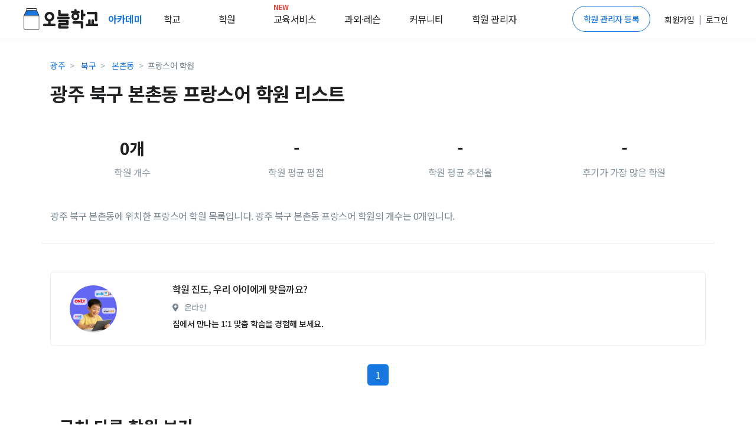

--- FILE ---
content_type: text/html; charset=utf-8
request_url: https://academy.prompie.com/academies/list/by-region/town1127/by-subject/section39/
body_size: 7541
content:



<!doctype html>
<html lang="ko">
<head>
  <meta charset="UTF-8">
  <meta name="viewport"
        content="width=device-width, user-scalable=no, initial-scale=1.0, maximum-scale=1.0, minimum-scale=1.0">
  <meta http-equiv="X-UA-Compatible" content="ie=edge">
  
  
  
  <meta name="author" content="오늘학교 아카데미">
  <meta name="keywords" content="학원 리뷰, 학원 후기, 고교 순위, 중학교 순위, 고등학교 순위, 중등 순위, 초등학교, 학원 정보, 과외 구하기, 과외, 학원, 커뮤니티">
  <meta name="format-detection" content="telephone=no">
  <link rel="canonical" href="https://academy.prompie.com/academies/list/by-region/town1127/by-subject/section39/"/>
  <meta name="og:site_name" property="og:site_name" content="오늘학교 아카데미">
  <meta property="og:locale" content="ko_KR">
  <meta name="og:type" property="og:type" content="website">
  <meta name="og:image:width" property="og:image:width" content="520">
  <meta name="og:image:height" property="og:image:height" content="292">
  <meta name="og:image:type" property="og:image:type" content="image/jpeg">
  
  
  
    <meta name="og:image" property="og:image" content="https://d2c8akc1t97nhh.cloudfront.net/static/images/base/logo/logo_800x419.png">
    <meta name="og:image:secure_url"
          property="og:image:secure_url" content="https://d2c8akc1t97nhh.cloudfront.net/static/images/base/logo/logo_800x419.png">
  
  
  <meta name="og:title" property="og:title" content="우리동네 학원찾기 - 오늘학교 아카데미">

  
  <meta name="og:description" property="og:description" content=" ">
  <meta name="description" content=" ">

  
    
      <meta name="robots" content="index,follow">
    
  
  
  
    <title>광주 북구 본촌동 프랑스어 학원 리스트 - 오늘학교 아카데미</title>
  

  
  
    <script type="application/ld+json">
      {
        "@context": "https://schema.org",
        "@graph": [
          {
            "@type": "Organization",
            "@id": "https://academy.prompie.com/#organization",
            "name": "오늘학교 아카데미",
            "url": "https://academy.prompie.com",
            "logo": {
              "@type": "ImageObject",
              "url": "https://d2c8akc1t97nhh.cloudfront.net/static/images/base/logo/square_web_logo.webp"
            },
            "sameAs": [
              "https://apps.apple.com/kr/app/%EC%98%A4%EB%8A%98%ED%95%99%EA%B5%90-%EC%B4%88%EC%A4%91%EA%B3%A0-%EC%8B%9C%EA%B0%84%ED%91%9C-%EA%B8%89%EC%8B%9D/id1529825567",
              "https://play.google.com/store/apps/details?id=com.athenaslab.academy&hl=ko",
              "https://prompie.com/",
              "https://blog.naver.com/prompie/",
              "https://m.post.naver.com/prompie/",
              "https://www.facebook.com/prompie.official/",
              "https://www.instagram.com/prompie.official/",
              "https://twitter.com/prompiehq",
              "https://www.youtube.com/channel/UCTaAX2Phl9LFmc70EqAQYHQ"
            ]
          },
          {
            "@type": "WebSite",
            "@id": "https://academy.prompie.com/#website",
            "url": "https://academy.prompie.com",
            "name": "오늘학교 아카데미",
            "publisher": {
              "@id": "https://academy.prompie.com/#organization"
            },
            "inLanguage": "ko-KR"
          }
        ]
      }
    </script>
  
  <link rel="shortcut icon" href="https://d2c8akc1t97nhh.cloudfront.net/static/images/base/favicon.ico?v=1.01">
  <link rel="icon" href="https://d2c8akc1t97nhh.cloudfront.net/static/images/base/favicon.ico?v=1.01">
  <link rel="stylesheet" href="https://d2c8akc1t97nhh.cloudfront.net/static/libraries/vendor/bootstrap/bootstrap.css">
  <link rel="stylesheet" href="https://d2c8akc1t97nhh.cloudfront.net/static/libraries/vendor/font-awesome/css/fontawesome-all.min.css">
  <link rel="stylesheet" href="https://d2c8akc1t97nhh.cloudfront.net/static/libraries/vendor/animate.css/animate.min.css">
  <link rel="stylesheet" href="https://d2c8akc1t97nhh.cloudfront.net/static/libraries/vendor/hs-megamenu/src/hs.megamenu.css">
  <link rel="stylesheet" href="https://d2c8akc1t97nhh.cloudfront.net/static/libraries/sweetalert2/sweetalert2.all.min.css">
  <link rel="stylesheet" href="https://d2c8akc1t97nhh.cloudfront.net/static/css/theme.css?v=2.09">
  <link rel="stylesheet" href="https://d2c8akc1t97nhh.cloudfront.net/static/css/base.css?v=2.10">
  
<style type="text/css">ins.adsbygoogle[data-ad-status="unfilled"] {display: none !important;}</style>

  <script type="text/javascript">
    WebFontConfig = {
      google: { families: [ 'Noto+Sans+KR:300,400,500,700&display=block:korean' ] },
    };
    (function() {
      var wf = document.createElement('script');
      wf.src = 'https://ajax.googleapis.com/ajax/libs/webfont/1/webfont.js';
      wf.type = 'text/javascript';
      wf.async = 'true';
      var s = document.getElementsByTagName('script')[0];
      s.parentNode.insertBefore(wf, s);
    })(); </script>
  <script async src="https://pagead2.googlesyndication.com/pagead/js/adsbygoogle.js?client=ca-pub-4796328885583493" crossorigin="anonymous"></script>
  <script src="https://d2c8akc1t97nhh.cloudfront.net/static/libraries/vendor/jquery/dist/jquery.min.js"></script>
  <script src="https://d2c8akc1t97nhh.cloudfront.net/static/libraries/vendor/jquery-migrate/dist/jquery-migrate.min.js"></script>
  <script src="https://cdnjs.cloudflare.com/ajax/libs/lazysizes/5.2.1-rc1/lazysizes.min.js"></script>
  <script src="https://d2c8akc1t97nhh.cloudfront.net/static/libraries/vendor/popper.js/dist/umd/popper.min.js"></script>
  <script src="https://d2c8akc1t97nhh.cloudfront.net/static/libraries/vendor/hs-megamenu/src/hs.megamenu.js"></script>
  <script src="https://d2c8akc1t97nhh.cloudfront.net/static/libraries/vendor/bootstrap/bootstrap.min.js"></script>
  <script src="https://d2c8akc1t97nhh.cloudfront.net/static/js/theme/hs.core.js"></script>
  <script src="https://d2c8akc1t97nhh.cloudfront.net/static/js/theme/components/hs.header.js"></script>
  <script src="https://d2c8akc1t97nhh.cloudfront.net/static/js/theme/components/hs.go-to.js"></script>
  <script src="https://d2c8akc1t97nhh.cloudfront.net/static/js/theme/components/hs.unfold.js"></script>
  <script src="https://d2c8akc1t97nhh.cloudfront.net/static/libraries/js-cookie/js.cookie.min.js?v=2.00"></script>
  <script src="https://d2c8akc1t97nhh.cloudfront.net/static/libraries/body-scroll-lock/body-scroll-lock.min.js"></script>
  <script src="https://d2c8akc1t97nhh.cloudfront.net/static/libraries/sweetalert2/sweetalert2.all.min.js"></script>
  <script src="https://t1.kakaocdn.net/kakao_js_sdk/v1/kakao.min.js"></script>
  <script src="https://d2c8akc1t97nhh.cloudfront.net/static/js/base.js?v=2.21"></script>
  
  
  
    
    <script>(function(w,d,s,l,i){w[l]=w[l]||[];w[l].push({'gtm.start':
    new Date().getTime(),event:'gtm.js'});var f=d.getElementsByTagName(s)[0],
    j=d.createElement(s),dl=l!='dataLayer'?'&l='+l:'';j.async=true;j.src=
    'https://www.googletagmanager.com/gtm.js?id='+i+dl;f.parentNode.insertBefore(j,f);
    })(window,document,'script','dataLayer','GTM-MQMLJRQ');</script>
    
    
    <script async src="https://www.googletagmanager.com/gtag/js?id=G-PH7BNFKQP6"></script>
    <script>window.dataLayer = window.dataLayer || [];function gtag(){dataLayer.push(arguments);}gtag('js', new Date());gtag('config', 'G-PH7BNFKQP6');</script>
  
</head>
<body >

  <!-- Google Tag Manager (noscript) -->
  <noscript><iframe src="https://www.googletagmanager.com/ns.html?id=GTM-MQMLJRQ"
  height="0" width="0" style="display:none;visibility:hidden"></iframe></noscript>
  <!-- End Google Tag Manager (noscript) -->


  
    



<header id="header" class="u-header">
  <div class="toast-show fade show bg-primary" role="alert" aria-live="assertive" aria-atomic="true">
  <div class="u-header__section">
    <div id="logoAndNav" class="d-flex justify-content-between align-items-center mx-auto" style="height:64px; width:1200px;">
      <div class="d-flex align-items-center home-redirect-logo">
        <a class="" href="/">
          <img src="https://d2c8akc1t97nhh.cloudfront.net/static/images/today_school/todayschool_logo_wide.svg" height="36px" alt="오늘학교 로고">
        </a>
        <div class="d-flex ml-3">
          <div class="nav-item u-header__nav-item">
            <a
              class="nav-link u-header__nav-link"
              href="/"
              aria-haspopup="true"
              aria-expanded="false"
              aria-labelledby="myAccountSubMenu"
              style="font-weight: 600; color:#1976de;">아카데미
              <img data-src="https://d2c8akc1t97nhh.cloudfront.net/static/images/beta-tag.svg" style="height: 0.6rem;" alt="">
            </a>
          </div>
          <div class="nav-item u-header__nav-item">
            <a
              class="nav-link u-header__nav-link mega-menu mr-5"
              aria-haspopup="true"
              aria-expanded="false"
              aria-labelledby="myAccountSubMenu"
              style="color: #1e2022">학교</a>
          </div>
          <div class="nav-item u-header__nav-item">
            <a
              class="nav-link u-header__nav-link mega-menu mr-5"
              aria-haspopup="true"
              aria-expanded="false"
              aria-labelledby="myAccountSubMenu"
              style="color: #1e2022">학원</a>
          </div>
          <div class="nav-item u-header__nav-item">
            <a
              class="nav-link u-header__nav-link mega-menu mr-3"
              aria-haspopup="true"
              aria-expanded="false"
              aria-labelledby="myAccountSubMenu"
              style="color: #1e2022; position: relative;">
              <span class="text-danger" style="top: -10px; position: absolute; font-size: 12px; font-weight: bold;">NEW</span>교육서비스</a>
          </div>
          <div class="nav-item u-header__nav-item">
            <a
              class="nav-link u-header__nav-link mega-menu mr-3"
              aria-haspopup="true"
              aria-expanded="false"
              aria-labelledby="myAccountSubMenu"
              style="color: #1e2022">과외&middot;레슨</a>
          </div>
          <div class="nav-item u-header__nav-item">
            <a
              class="nav-link u-header__nav-link mega-menu mr-3"
              aria-haspopup="true"
              aria-expanded="false"
              aria-labelledby="myAccountSubMenu"
              style="color: #1e2022;">커뮤니티</a>
          </div>
          <div class="nav-item u-header__nav-item">
            <a
              class="nav-link u-header__nav-link mega-menu"
              aria-haspopup="true"
              aria-expanded="false"
              aria-labelledby="myAccountSubMenu"
              style="color: #1e2022">학원 관리자</a>
          </div>
        </div>
      </div>

      <div class="d-flex align-items-center">
        
          <a href="/administrators/intro/" class="btn btn-sm rounded-pill btn-outline-primary mr-3">학원 관리자 등록</a>
          <div class="d-flex align-items-center">
            <div class="nav-item u-header__nav-item p-2">
              <a href="/accounts/signup/" aria-haspopup="true" aria-expanded="false" aria-labelledby="myAccountSubMenu">
                <span class="font-subhead text-dark font-weight-normal">회원가입</span>
              </a>
            </div>
            <p class="font-subhead m-0">|</p>
            <div class="nav-item u-header__nav-item p-2">
              <a href="/accounts/login/?next=/academies/list/by-region/town1127/by-subject/section39/"
                aria-haspopup="true"
                aria-expanded="false"
                aria-labelledby="myAccountSubMenu">
                <span class="font-subhead text-dark">로그인</span>
              </a>
            </div>
          </div>
        
        </div>
      </div>
    </div>
  </div>

  <div class="menu-shadow font-weight-light font-subhead p-3 menu-list mega-menu-container d-none">
    <div class="mega-menu-list container p-0 d-flex">
      <div class="d-flex col-6 offset-2 p-0 pl-0">
        <ul class="col-2 border-left pl-2 pr-0 mr-2">
          <li class="mb-2">
            <a href="/schools/school-satisfaction/high-school/list/">만족도순위</a>
          </li>
          <li class="mb-2">
            <a href="/schools/high-school/list/">고교순위</a>
          </li>
          <li class="mb-2">
            <a href="/schools/middle-school/list/">중학순위</a>
          </li>
          <li class="mb-2">
            <a href="/schools/elementary-school/list/">초등학교</a>
          </li>
          <li class="mb-2">
            <a href="/schools/school-district/list/">학군정보</a>
          </li>
        </ul>
        <ul class="col-2 border-left pl-2 pr-0 mr-2">
          <li class="mb-2">
            <a href="/academies/list/">
              학원검색</a>
          </li>
          <li class="mb-2">
            <a href="/brands/list/">브랜드학원</a>
          </li>
          
          <li class="mb-2">
            <a href="/academies/special-highschool/list/">특목고 실적</a>
          </li>
          <!---- URL이 필요합니다 ---->
          <li class="mb-2">
            <a href="/academies/inquiries/list/">학원 질문방</a>
            </li>
          <!---- URL이 필요합니다 ---->  
        </ul>
        <ul class="col-2 border-left pl-2 pr-0 mr-2">
          <li class="mb-2">
            <a href="/edu-services/">스마트러닝</a>
          </li>
        </ul>
        <ul class="col-2 border-left pl-2 pr-0 mr-2">
          
          <li class="mb-2">
            <a href="https://prompie.com/s/a3botps9/">맞춤견적 받기</a>
          </li>
          <li class="mb-2">
            <a href="https://prompie.com/partners/projects/?filter=default">대시보드</a>
          </li>
        </ul>

        <ul class="col-2 border-left pl-2 pr-0 mr-2">
          <li class="mb-2">
            <a class="GNB_Go_Comm" href="/communities/s/popular-all/">커뮤니티</a>
          </li>
        </ul>
        <ul class="col-2 border-left pl-2 pr-0">
          <li class="mb-2">
            <a href="/administrators/intro/">학원 등록</a>
          </li>
          <li class="mb-2">
            <a href="/datalab/">학원 데이터랩</a>
          </li>
          <li class="mb-2">
            <a href="https://help.academy.prompie.com/">학원 헬프센터</a>
          </li>
          
          <li class="mb-2">
            <a href="/administrators/school-event-calendar/">학사 일정
            </a>
          </li>
        </ul>
      </div>
    </div>
  </div>
</header>

  



  <div class="message_bar" style="display: none;">
  
</div>




<style>
  .left-ad, .right-ad { width: 160px; height: 600px; top: 370px;}
  .left-ad { left: 7%}
  .right-ad { right: 7%}
  @media(max-width: 1920px) { .left-ad, .right-ad { width: 160px; height: 600px; } }
  @media(max-width: 1600px) { .left-ad, .right-ad { display: none;} }
</style>
  <main id="content" role="main">
   <!--- adsense -->
    <div class="position-absolute right-ad">
        <script async src="https://pagead2.googlesyndication.com/pagead/js/adsbygoogle.js?client=ca-pub-4796328885583493"
        crossorigin="anonymous"></script>
      <!-- 디스플레이 : 수직형 광고 오른쪽 -->
      <ins class="adsbygoogle"
        style="display:block"
        data-ad-client="ca-pub-4796328885583493"
        data-language="ko"
        data-ad-slot="1980519249"
        data-ad-format="auto"
        data-full-width-responsive="true"></ins>
      <script>
        (adsbygoogle = window.adsbygoogle || []).push({});
      </script>
    </div>

    <div class="container pt-3 pb-3 border-bottom" id="mainFilter">
      <nav aria-label="breadcrumb">
        <ol class="breadcrumb m-0 mt-2 pl-0">
          
            <li class="breadcrumb-item font-subhead">
              <a href="/academies/list/by-region/province5/by-subject/section39/">광주</a>
            </li>
            <li class="breadcrumb-item font-subhead">
              <a href="/academies/list/by-region/city63/by-subject/section39/">북구</a>
            </li>
            <li class="breadcrumb-item font-subhead">
              <a href="/academies/list/by-region/town1127/by-subject/section39/">본촌동</a>
            </li>
          
          <li class="breadcrumb-item active font-subhead" aria-current="page">프랑스어 학원</li>
        </ol>
      </nav>
      <div class="w-100 mx-md-auto">
        <h1 class="h2 font-weight-semi-bold mb-5">광주 북구 본촌동 프랑스어 학원 리스트</h1>
        <div class="d-flex align-items-center mb-5">
          <div class="text-center p-3 col-3">
            <div class="h3 font-weight-semi-bold">0개</div>
            <div class="text-muted">학원 개수</div>
          </div>
          <div class="text-center p-3 col-3">
            <div class="h3 font-weight-semi-bold">-</div>
            <div class="text-muted">학원 평균 평점</div>
          </div>
          <div class="text-center p-3 col-3">
            <div class="h3 font-weight-semi-bold">
              
                -
              
            </div>
            <div class="text-muted">학원 평균 추천율</div>
          </div>
          <div class="text-center p-3 col-3">
            
              <div class="h3 font-weight-semi-bold">-</div>
            
            <div class="text-muted">후기가 가장 많은 학원</div>
          </div>
        </div>
        <p>
          
            광주 북구 본촌동에 위치한 프랑스어 학원 목록입니다.
            광주 북구 본촌동 프랑스어 학원의
          
          개수는 0개입니다. 
          
          
        </p>
      </div>
    </div>

    

    <div class="container my-3 d-flex align-items-start">
      <div class="col-12 p-0" id="academyContainer">
        
        <div id="academyList">


  <!--- adsense -->
  <div class="my-5">
    <script async src="https://pagead2.googlesyndication.com/pagead/js/adsbygoogle.js?client=ca-pub-4796328885583493"
    crossorigin="anonymous"></script>
   <ins class="adsbygoogle"
       style="display:block"
       data-ad-format="fluid"
       data-ad-layout-key="-h0+c+5k-9-49"
       data-ad-client="ca-pub-4796328885583493"
       data-language="ko"
      data-ad-slot="1713775993"></ins>
    <script>
      $(document).ready(function(){(adsbygoogle = window.adsbygoogle || []).push({})});
    </script>
  </div>
  <li class="card card-frame mb-3">
    <a href="/edu-services/smart-learning/elementary?source=academy_banner" class="row align-items-center text-dark">
      <div class="col-2 pr-0">
        <img class="u-lg-avatar img-fluid media rounded-circle ml-5 bg-img-hero-center lazyload"
             data-src="https://d2c8akc1t97nhh.cloudfront.net/static/images/eduservices/banner/smartlearning_thumbnail.png">
      </div>
      <div class="col-10">
        <div class="card-body">
          <div class="mb-2">
            <h3 class="h6 text-truncate" style="max-width: 80%;">
              <span class="prompie-banner-text">학원 진도, 우리 아이에게 맞을까요?</span> 
            </h3>
            <div class="d-block list-subinfo text-secondary">
              <span class="fas fa-map-marker-alt mr-2"></span>
              <span class="d-inline-block font-weight-normal mb-1 mr-2">온라인</span>
            </div>
            <div>
              <div class="d-inline-flex align-items-center small">
                <span class="text-dark font-subhead font-weight-medium">
                  집에서 만나는 1:1 맞춤 학습을 경험해 보세요.
              </div>
            </div>
          </div>
        </div>
      </div>
    </a>
  </li>


<nav aria-label="Page navigation example" class="mb-5">
  <ul class="pagination justify-content-center mt-5">
    
    
    
    
    
      
        
          <li class="page-item active">
            <a class="page-link" href="">1<span class="sr-only">(current)</span></a>
          </li>
        
      
    
    
    
  </ul>
</nav>


</div>

        

        <div class="container mt-7 mb-11">
          
          <h3 class="font-weight-semi-bold my-5">근처 다른 학원 보기</h3>
          
          <div class="container mb-lg-0 text-center">
            <div style="column-count: 6">
              <div class="mb-4">
                
                  
                    <a
                      href="/academies/list/by-region/town1132/by-subject/section39/"
                      style="color: #77838f; padding: 10px"
                      class="d-inline-block font-subhead">용두동 프랑스어 학원</a><br/>
                  
                    <a
                      href="/academies/list/by-region/town1133/by-subject/section39/"
                      style="color: #77838f; padding: 10px"
                      class="d-inline-block font-subhead">지야동 프랑스어 학원</a><br/>
                  
                    <a
                      href="/academies/list/by-region/town1128/by-subject/section39/"
                      style="color: #77838f; padding: 10px"
                      class="d-inline-block font-subhead">일곡동 프랑스어 학원</a><br/>
                  
                    <a
                      href="/academies/list/by-region/town1139/by-subject/section39/"
                      style="color: #77838f; padding: 10px"
                      class="d-inline-block font-subhead">생용동 프랑스어 학원</a><br/>
                  
                    <a
                      href="/academies/list/by-region/town1131/by-subject/section39/"
                      style="color: #77838f; padding: 10px"
                      class="d-inline-block font-subhead">신용동 프랑스어 학원</a><br/>
                  
                    <a
                      href="/academies/list/by-region/town1141/by-subject/section39/"
                      style="color: #77838f; padding: 10px"
                      class="d-inline-block font-subhead">대촌동 프랑스어 학원</a><br/>
                  
                    <a
                      href="/academies/list/by-region/town1129/by-subject/section39/"
                      style="color: #77838f; padding: 10px"
                      class="d-inline-block font-subhead">양산동 프랑스어 학원</a><br/>
                  
                    <a
                      href="/academies/list/by-region/town1140/by-subject/section39/"
                      style="color: #77838f; padding: 10px"
                      class="d-inline-block font-subhead">월출동 프랑스어 학원</a><br/>
                  
                    <a
                      href="/academies/list/by-region/town1137/by-subject/section39/"
                      style="color: #77838f; padding: 10px"
                      class="d-inline-block font-subhead">용전동 프랑스어 학원</a><br/>
                  
                    <a
                      href="/academies/list/by-region/town1130/by-subject/section39/"
                      style="color: #77838f; padding: 10px"
                      class="d-inline-block font-subhead">연제동 프랑스어 학원</a><br/>
                  
                    <a
                      href="/academies/list/by-region/town1117/by-subject/section39/"
                      style="color: #77838f; padding: 10px"
                      class="d-inline-block font-subhead">삼각동 프랑스어 학원</a><br/>
                  
                    <a
                      href="/academies/list/by-region/town1158/by-subject/section39/"
                      style="color: #77838f; padding: 10px"
                      class="d-inline-block font-subhead">쌍암동 프랑스어 학원</a><br/>
                  
                    <a
                      href="/academies/list/by-region/town1142/by-subject/section39/"
                      style="color: #77838f; padding: 10px"
                      class="d-inline-block font-subhead">오룡동 프랑스어 학원</a><br/>
                  
                    <a
                      href="/academies/list/by-region/town1136/by-subject/section39/"
                      style="color: #77838f; padding: 10px"
                      class="d-inline-block font-subhead">효령동 프랑스어 학원</a><br/>
                  
                    <a
                      href="/academies/list/by-region/town1159/by-subject/section39/"
                      style="color: #77838f; padding: 10px"
                      class="d-inline-block font-subhead">산월동 프랑스어 학원</a><br/>
                  
                    <a
                      href="/academies/list/by-region/town1118/by-subject/section39/"
                      style="color: #77838f; padding: 10px"
                      class="d-inline-block font-subhead">매곡동 프랑스어 학원</a><br/>
                  
                    <a
                      href="/academies/list/by-region/town1109/by-subject/section39/"
                      style="color: #77838f; padding: 10px"
                      class="d-inline-block font-subhead">동림동 프랑스어 학원</a><br/>
                  
                    <a
                      href="/academies/list/by-region/town1138/by-subject/section39/"
                      style="color: #77838f; padding: 10px"
                      class="d-inline-block font-subhead">용강동 프랑스어 학원</a><br/>
                  
                    <a
                      href="/academies/list/by-region/town1116/by-subject/section39/"
                      style="color: #77838f; padding: 10px"
                      class="d-inline-block font-subhead">오치동 프랑스어 학원</a><br/>
                  
                    <a
                      href="/academies/list/by-region/town1125/by-subject/section39/"
                      style="color: #77838f; padding: 10px"
                      class="d-inline-block font-subhead">장등동 프랑스어 학원</a><br/>
                  
                
              </div>
            </div>
          </div>
        </div>
        
        <div
          onclick="location.href='/academies/list/'"
          class="rounded card-frame px-4 pt-4 pb-2 mb-3">
          <div class="mb-3 row cursor-pointer">
            <div class="col-2 pr-0">
              <div
                class="u-ml-avatar rounded bg-img-hero-center"
                style="background-image: url('https://d2c8akc1t97nhh.cloudfront.net/static/images/admin_intro_review.png');"></div>
            </div>
            <div class="d-flex justify-content-between col-10 align-items-center mb-2">
              <div class="col-10" style="max-width: 80%;">
                <div class="d-flex justify-content-start align-items-center mb-2">
                  <h6 class="h6 m-0 text-truncate" style="max-width: 80%;">
                    전체 학원 검색
                  </h6>
                </div>
                <div class="font-subhead mb-2">
                  <p class="text-secondary font-weight-normal mr-2 mb-0">
                    오늘학교 아카데미에는 약 15만개의 학원과 수많은 리뷰, 시설 정보들이 있어요.<br>
                    페이지에 맘에 드는 학원이 없다면 직접 학원을 검색해서 찾아보세요!
                  </p>
                </div>
              </div>
              <button
                onclick="location.href='/academies/list/'"
                class="btn btn-primary btn-sm">학원 검색</button>
            </div>
          </div>
        </div>

      </div>
    </div>
  </main>




<div class="container mx-auto my-6">
<!---- 멀티플랙스 ----> 
  <script async src="https://pagead2.googlesyndication.com/pagead/js/adsbygoogle.js?client=ca-pub-4796328885583493"
      crossorigin="anonymous"></script>
  <ins class="adsbygoogle"
      style="display:block"
      data-ad-format="autorelaxed"
      data-ad-client="ca-pub-4796328885583493"
      data-language="ko"
      data-ad-slot="4934060963"></ins>
  <script>
      (adsbygoogle = window.adsbygoogle || []).push({});
  </script>
</div>




  <a class="js-go-to u-go-to" href="#"
   data-position='{"bottom": 15, "right": 15 }'
   data-type="fixed"
   data-offset-top="400"
   data-compensation="#header"
   data-show-effect="slideInUp"
   data-hide-effect="slideOutDown"
   style="width: 3.5rem; height: 3.5rem;">
  <span class="fas fa-arrow-up u-go-to__inner"></span>
</a>



  
  
<footer>
  <div id="footer-navigation" class="container-fluid">
    <div class="container">
      <div class="row">
        <div class="col-xs-2">
          <h6 class="footer-navigation-toggle navigation-title fw-400">
            오늘학교
            <span class="glyphicon fas fa-angle-down text-muted only-mobile-visible" aria-hidden="true"></span>
          </h6>
          <ul class="footer-navigation-toggle-target">
            <li>
              <a href="javascript:redirectLink('https://prompie.com/intro/about-us/')"
                 class="font-weight-light navigation-category text-dark">회사소개</a>
            </li>
            
              <li><a href="/accounts/signup/" class="font-weight-light navigation-category text-dark">회원가입</a></li>
            
          </ul>
        </div>
        <div class="col-xs-2">
          <h6 class="footer-navigation-toggle navigation-title fw-400">
            학원 &middot; 학교
            <span class="glyphicon fas fa-angle-down text-muted only-mobile-visible" aria-hidden="true"></span>
          </h6>
          <ul class="footer-navigation-toggle-target">
            <li><a href="/" class="font-weight-light navigation-category text-dark">학원 찾기</a></li>
            <li><a href="/schools/high-school/list/" class="font-weight-light navigation-category text-dark">학교 찾기</a></li>
            <li><a href="/academies/list/subjects/" class="font-weight-light navigation-category text-dark">분야/지역별 학원</a></li>
            <li><a href="/schools/high-school/list/regions/" class="font-weight-light navigation-category text-dark">지역별 고교 순위</a></li>
            <li><a href="/schools/middle-school/list/regions/" class="font-weight-light navigation-category text-dark">지역별 중학교 순위</a></li>
          </ul>
        </div>
        <div class="col-xs-2">
          <h6 class="footer-navigation-toggle navigation-title fw-400">
            학원 관리자 등록
            <span class="glyphicon fas fa-angle-down text-muted only-mobile-visible" aria-hidden="true"></span>
          </h6>
          <ul class="footer-navigation-toggle-target">
            <li>
              <a href="/administrators/intro/"
                 class="font-weight-light navigation-category text-dark">학원 관리자 등록</a>
            </li>
            <li>
              <a href="/datalab/"
                 class="font-weight-light navigation-category text-dark">학원 데이터랩</a>
            </li>
            <li>
              <a href="https://www.athenaslab.com/today-school/ads"
                 class="font-weight-light navigation-category text-dark">광고 제휴 문의</a>
            </li>
            <li>
              <a href="https://help.academy.prompie.com/"
                 class="font-weight-light navigation-category text-dark">학원운영 헬프센터</a>
            </li>
          </ul>
        </div>
        <div class="col-xs-2 last-component">
          <h6 class="footer-navigation-toggle navigation-title fw-400">
            도움이 필요하세요?
            <span class="glyphicon fas fa-angle-down text-muted only-mobile-visible" aria-hidden="true"></span>
          </h6>
          <ul class="footer-navigation-toggle-target">
            <li>
              <a href="https://prompie.com/s/a9ibfmhv/"
                 class="font-weight-light navigation-category text-dark" target="_blank">자주묻는 질문 (FAQ)</a>
            </li>
            <li>
              <a href="javascript:redirectLink('https://prompie.com/s/ah9wxqr9/')"
                 class="font-weight-light navigation-category text-dark">업데이트 소식</a>
            </li>
            <li>
              <a class="font-weight-light navigation-category text-dark"
                 href="javascript:redirectLink('https://help.academy.prompie.com/hc/ko/requests/new')">고객센터</a>
            </li>
            <li class="font-weight-light navigation-category text-dark">평일 AM 10:00 ~ PM 18:00<br>점심 13:00 ~ 14:00 (토, 일, 공휴일 휴무)
            </li>
          </ul>
        </div>
        <div id="footer-images" class="col-xs-4">
          <a href="/">
            <img class="lazyload home-redirect-logo" data-src="https://d2c8akc1t97nhh.cloudfront.net/static/images/today_school/todayschool_logo.svg" alt="오늘학교 로고">
          </a>
          <div id="athenaslab-information">
            <p class="font-weight-light">아테나스랩 주식회사(대표 임효원)</p><br>
            <p class="font-weight-light">서울특별시 강서구 마곡중앙8로 14, 705호(마곡동)</p><br>
            <p class="font-weight-light">사업자등록번호 145-87-01021</p><br>
            <p class="font-weight-light">통신판매업신고증 2024-서울강서-3505</p><br>
          </div>
          <div class="social-icon">
            <a href="javascript:redirectLink('https://www.facebook.com/prompie.official/')">
              <img class="lazyload" data-src="https://d2c8akc1t97nhh.cloudfront.net/static/images/base/icons/facebook_round.png" alt=""></a>
            <a href="javascript:redirectLink('https://blog.naver.com/prompie/')">
              <img class="lazyload" data-src="https://d2c8akc1t97nhh.cloudfront.net/static/images/base/icons/naver_blog_round.png" alt=""></a>
            <a href="javascript:redirectLink('https://m.post.naver.com/prompie/')">
              <img class="lazyload" data-src="https://d2c8akc1t97nhh.cloudfront.net/static/images/base/icons/naver_post_round.png" alt=""></a>
            <a href="javascript:redirectLink('https://www.instagram.com/prompie.official/')">
              <img class="lazyload" data-src="https://d2c8akc1t97nhh.cloudfront.net/static/images/base/icons/instagram_round.png" alt=""></a>
          </div>
        </div>
      </div>
    </div>
  </div>
  <div id="footer-corporation-info" class="container-fluid">
    <div class="container">
      <div class="copyright">&copy; Athena's Lab, Inc.</div>
      <div class="legal">
        <a href="javascript:redirectLink('https://prompie.com/privacy/')">개인정보 처리방침</a>
        <span></span>
        <a href="javascript:redirectLink('https://prompie.com/terms/')">이용약관</a>
      </div>
    </div>
  </div>
</footer>


  <script src="https://d2c8akc1t97nhh.cloudfront.net/static/js/core/academies/list_by_region.js?v=2.01"></script>



  







  
    


<div class="app-download-container bg-white w-100 fixed-bottom only-mobile-visible" style="border-radius:16px 16px 0 0; box-shadow: 0 0 15px 0 rgba(0,0,0,.2);">
  <div class="p-3">
    <div class="text-right">
      <i class="close-button fas fa-times text-gray" style="width: 32px; height: 32px;" alt="닫기 아이콘"></i>
    </div>
    <div class="d-flex justify-content-start align-items-center mb-3">
      <div class="text-center border rounded" style="width: 64px; height: 64px;">
        <img class="mt-1" src="https://d2c8akc1t97nhh.cloudfront.net/static/images/today_school/todayschool_logo.svg" alt="오늘학교앱 로고" width="56">
      </div>
      <div class="inner-container ml-3">
        <div class="text-container">
          <p class="text-dark m-0 font-weight-medium">우리반 시간표 바로  확인하기</p>
          <p class="text-dark font-subhead m-0">학교/학원정보, 커뮤니티도 더 편하게!</p>
        </div>
      </div>
    </div>
    <button class="download-button btn btn-sm btn-primary w-100" onClick="window.open('/s/mwvpopup')">앱으로 보기</button>
  </div>
</div>

  

</body>
</html>


--- FILE ---
content_type: text/html; charset=utf-8
request_url: https://www.google.com/recaptcha/api2/aframe
body_size: 267
content:
<!DOCTYPE HTML><html><head><meta http-equiv="content-type" content="text/html; charset=UTF-8"></head><body><script nonce="apJQVp3XXhJMPp-Xa-jNfA">/** Anti-fraud and anti-abuse applications only. See google.com/recaptcha */ try{var clients={'sodar':'https://pagead2.googlesyndication.com/pagead/sodar?'};window.addEventListener("message",function(a){try{if(a.source===window.parent){var b=JSON.parse(a.data);var c=clients[b['id']];if(c){var d=document.createElement('img');d.src=c+b['params']+'&rc='+(localStorage.getItem("rc::a")?sessionStorage.getItem("rc::b"):"");window.document.body.appendChild(d);sessionStorage.setItem("rc::e",parseInt(sessionStorage.getItem("rc::e")||0)+1);localStorage.setItem("rc::h",'1769001044142');}}}catch(b){}});window.parent.postMessage("_grecaptcha_ready", "*");}catch(b){}</script></body></html>

--- FILE ---
content_type: text/css
request_url: https://d2c8akc1t97nhh.cloudfront.net/static/css/base.css?v=2.10
body_size: 1854
content:
html,
body {
  margin: 0;
  padding: 0;
  width: 100%;
  height: 100%;
}


.swal2-popup {
  padding: 2rem 2.5rem !important;
}

.swal2-cancel {
  background-color: #fff !important;
  color: #1976de !important;
  border: 1px solid #1976de !important;
  border-radius: 4px !important;
}

.swal2-confirm {
  background-color: #1976de !important;
  color: #fff !important;
  border-radius: 4px !important;

}

.swal2-content {
  font-size: 16px !important;
}

.swal2-actions {
  font-size: 12px !important;
}

.row:before, .row:after {
  width:0px; 
  height:0px;
}

div.dropdown-menu.show {
  z-index: 1002;
}

body {
  -ms-overflow-style: none; /* IE and Edge */
  scrollbar-width: none; /* Firefox */
}

div::-webkit-scrollbar{
  width: 0px;
  height: 0px;
}

::-webkit-scrollbar-button {
  display: none /* Chrome, Safari, Opera*/
}

::-webkit-scrollbar-track-piece {
  background-color: #e2e2e2;
}

::-webkit-scrollbar {
  width: 10px;
}

::-webkit-scrollbar-thumb {
  border-radius: 8px;
  background-color: #b0b0b0;
}

.bootstrap-tagsinput input {
  display: none;
}

ul,
ol {
  list-style: none;
  padding: 0;
}

.hidden {
  display: none !important;
}

.dropdown-toggle::after {
  border-top: none;
}

.nav-classic .nav-item.active a {
  color: #1976de;
  border-bottom-color: #1976de;
}

input[type="text"]::-ms-clear {
  display: none;
}

#searchClear {
  display: none;
  position: absolute;
  right: 15px;
  top: 8px;
  width: 20px;
  height: 20px;
  margin: auto;
  font-size: 20px;
  cursor: pointer;
  color: #ccc;
}

#schoolSearchClear, .search-clear-btn {
  display: none;
  position: absolute;
  right: 10px;
  top: -10px;
  bottom: 0;
  width: 15px;
  height: 15px;
  margin: auto;
  font-size: 15px;
  cursor: pointer;
  color: #ccc;
}

.cursor-pointer {
  cursor: pointer;
}

/*#goodText, #badText {*/
/*    height: 60px;*/
/*    overflow: hidden;*/
/*}*/

/*#goodText.toggle, #badText.toggle {*/
/*    height: auto;*/
/*}*/

/*#goodTextMore, #badTextMore {*/
/*    position: relative;*/
/*    top: -30px;*/
/*}*/

/*#goodText.toggle ~ #goodTextMore, #badText.toggle ~ #badTextMore {*/
/*    display: none;*/
/*}*/

footer {
  border-top: 1px solid #e2e2e2;
}

footer .container {
  width: 960px;
  margin-left: auto;
  margin-right: auto;
  padding: 0;
}

#footer-navigation {
  padding-top: 40px;
  padding-bottom: 42px;
  background-color: #fff;
}

#footer-navigation .row {
  display: -ms-flexbox;
  display: flex;
}

#footer-navigation .col-xs-2 {
  padding: 0;
  width: 12.6666667%;
}

#footer-navigation .col-xs-4 {
  width: 33.3333333%;
}

#footer-navigation .navigation-title {
  color: #4d4d4d;
  margin-bottom: 25px;
}

#footer-navigation .navigation-category {
  color: #8d9494;
  font-size: 14px;
  display: inline-block;
  margin-bottom: 5px;
}

#footer-navigation .navigation-category>img {
  width: 15px;
  margin-right: 5px;
  margin-top: -2px;
}

#footer-navigation li.navigation-category {
  display: block;
}

#footer-navigation .col-xs-2.last-component>ul {
  width: 220px;
}

#footer-images {
  -ms-flex-order: -1;
  order: -1;
}

#footer-images>a {
  display: inline-block;
  margin-bottom: 12px;
}

#footer-images>a>img {
  width: 100px;
}

#footer-images .social-icon a {
  display: inline-block;
  width: 32px;
  height: 32px;
  text-align: center;
  margin: 4px;
}

#footer-images .social-icon a>img {
  width: 100%;
  height: 100%;
}

#footer-images #athenaslab-information {
  margin-bottom: 10px;
}

#footer-images #athenaslab-information>p {
  color: #8d9494;
  font-size: 14px;
  display: inline-block;
  margin-bottom: 5px;
}

#footer-corporation-info {
  background-color: #eee;
  padding: 5px 0;
}

#footer-corporation-info .container {
  padding-left: 15px;
  padding-right: 15px;
}

#footer-corporation-info .copyright {
  display: inline-block;
  color: #bdc4c4;
  font-size: 14px;
}

#footer-corporation-info .legal {
  display: inline-block;
  float: right;
  position: relative;
}

#footer-corporation-info .legal a {
  font-size: 14px;
  color: #bdc4c4;
  margin: 0 8px;
}

#footer-corporation-info .legal span {
  border-right: 1px solid #bdc4c4;
  height: 15px;
  position: absolute;
  top: 3px;
}


@-webkit-keyframes offModalNewChatAlert {
  0% {
      opacity: 0;
  }
  100% {
      opacity: 1;
  }
}

@-moz-keyframes offModalNewChatAlert {
  0% {
      opacity: 0;
  }
  100% {
      opacity: 1;
  }
}

@-o-keyframes offModalNewChatAlert {
  0% {
      opacity: 0;
  }
  100% {
      opacity: 1;
  }
}

@keyframes offModalNewChatAlert {
  0% {
      opacity: 0;
  }
  100% {
      opacity: 1;
  }
}

.red-dot {
  position: absolute;
  width: 12px;
  height: 12px;
  background-color: #fa6462;
  border-radius: 50%;
  display: inline-block;
  top: 5px;
  right: 5px;
  -webkit-animation: offModalNewChatAlert 1s infinite; /* Safari 4+ */
  -moz-animation: offModalNewChatAlert 1s infinite; /* Fx 5+ */
  -o-animation: offModalNewChatAlert 1s infinite; /* Opera 12+ */
  animation: offModalNewChatAlert 1s infinite; /* IE 10+, Fx 29+ */
}

.only-desktop-visible {
  display: none !important;
}

@media (min-width: 769px) {
  .footer-navigation-toggle-target {
    display: block !important;
  }

  .only-mobile-visible {
    display: none;
  }
  .only-desktop-visible {
    display: block !important;
  }
}

@media (max-width: 1024px) {
  ::-webkit-scrollbar {
    display: none; /* Chrome, Safari, Opera*/
  }
}

@media (max-width: 768px) {
  footer .container {
    width: 100%;
    padding-left: 15px;
    padding-right: 15px;
  }

  #footer-navigation .row {
    display: block;
  }

  #footer-navigation .col-xs-2,
  #footer-navigation .col-xs-4 {
    width: 100%;
  }

  #footer-navigation .col-xs-2 {
    border-bottom: 1px solid #e2e2e2;
  }

  #footer-navigation .col-xs-2 ul {
    margin-top: 0;
    margin-bottom: 0;
    padding: 0 5px 20px 5px;
  }

  #footer-navigation .col-xs-2 ul li a {
    display: block;
  }

  #footer-navigation .col-xs-2.last-component {
    border-bottom: none;
  }

  #footer-navigation .col-xs-2.last-component>ul {
    width: 100%;
  }

  #footer-navigation .navigation-category {
    margin-bottom: 0;
  }

  #footer-navigation .glyphicon {
    float: right;
  }

  #footer-navigation .navigation-title {
    margin-top: 0;
    margin-bottom: 0;
    padding: 25px 5px;
  }

  #footer-navigation .navigation-category {
    padding: 10px 0;
  }

  #footer-images {
    -ms-flex-order: 1;
    order: 1;
    text-align: center;
  }

  #footer-images>a {
    margin-top: 25px;
    margin-bottom: 15px;
  }

  #footer-images>a>img {
    width: 100px;
  }

  #footer-corporation-info {
    padding: 12px 0;
  }

  #footer-corporation-info .copyright {
    display: block;
    text-align: center;
    margin-bottom: 5px;
  }

  #footer-corporation-info .legal {
    display: block;
    float: none;
    text-align: center;
  }

  .footer-navigation-toggle-target {
    display: none;
  }
}

.btn-position>.btn-primary.btn-follow,
.m-btn-position>.btn-primary.m-btn-follow {
  color: #8c98a4 !important;
  border: 1px solid #d5dae2 !important;
  background-color: #fff !important;
  font-size: 0.75rem;
}

.btn-position>.btn-primary.btn-follow.active,
.m-btn-position>.btn-primary.m-btn-follow.active {
  background-color: #fff !important;
  color: red !important;
  border: 1px solid red !important;
}

.m-btn-position>.btn-primary.m-btn-follow,
.m-btn-position>.btn-primary.m-btn-follow.active {
  border: none !important;
}

.main-filter-blur {
  filter: blur(2px);
  pointer-events: none;
}

.pointer-events-none {
  pointer-events: none;
}

td.course-name {
  max-width: 450px;
  width: 450px;
}

td.course-price {
  max-width: 260px;
  width: 260px;
}

td.m-course-name {
  max-width: 150px;
  width: 150px;
}

td.m-course-price {
  max-width: 80px;
  width: 80px;
}

.prompie-logo {
  background-image: url("../images/prompie-logo.png");
  background-size: contain;
  background-position: center;
}

.left-spacer {
  margin-left: 10px;
}

.edu-service-nav::before {
  content: "NEW";
  color: red;
  font-weight: 400;
  font-size: 10px;
  position: absolute;
  top: -10px;
  left: 0;
}
